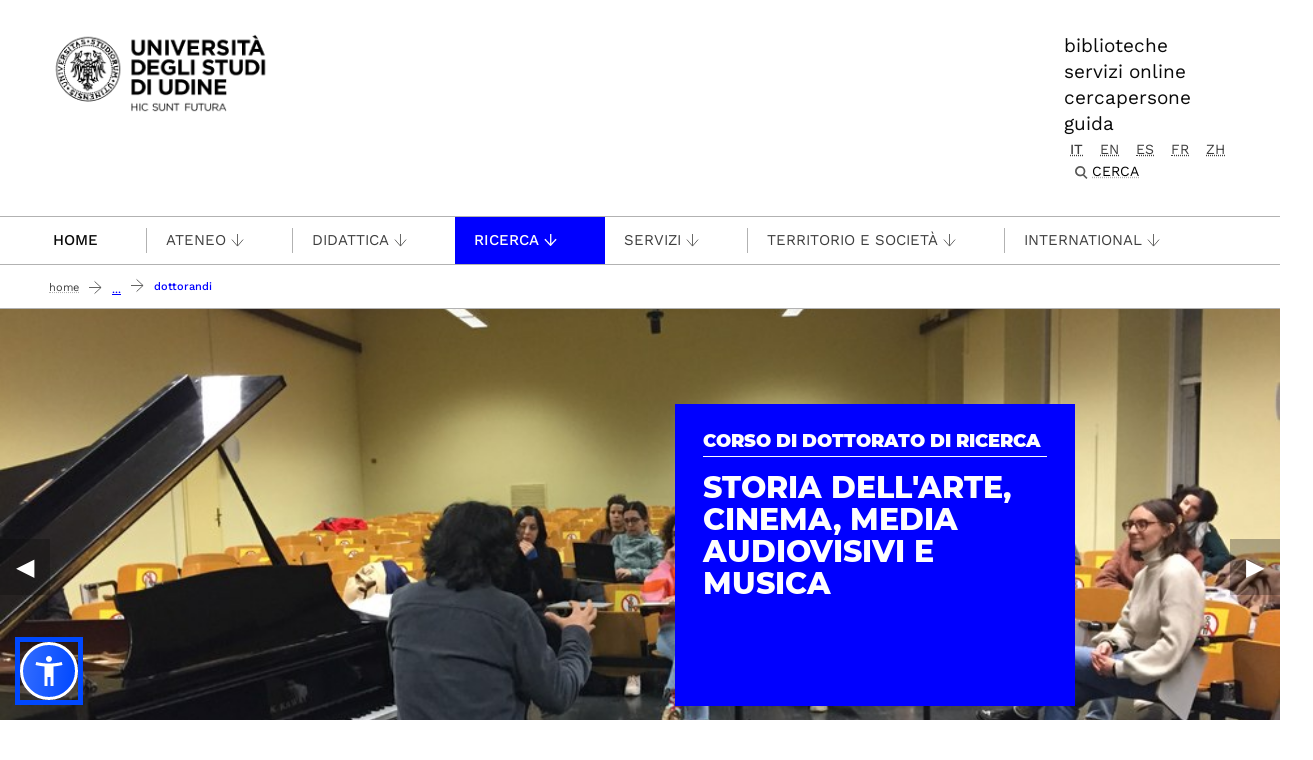

--- FILE ---
content_type: text/html;charset=utf-8
request_url: https://www.uniud.it/it/ricerca/lavorare-nella-ricerca/dottorato-ricerca/i-nostri-corsi/area-social-science-and-humanities/storia-dellarte-cinema-media-audiovisivi-e-musica/alunni/dottorandi
body_size: 15034
content:
<!DOCTYPE html>
<html xmlns="http://www.w3.org/1999/xhtml" lang="it" data-bs-theme="auto" xml:lang="it">
  <head><meta http-equiv="Content-Type" content="text/html; charset=UTF-8" /><!-- <link rel="stylesheet" href="/++theme++theme-v5-bootstrap/dist/assets/css/bootstrap.min.css" />
        <link rel="stylesheet" href="/++theme++theme-v5-bootstrap/dist/assets/css/app.min.css" /> -->
    <meta charset="utf-8" />
<meta name="viewport" content="width=device-width, initial-scale=1" />
<meta name="description" content="Università degli Studi di Udine - University of Udine" />
<title>Dottorandi — UNIUD - Università degli Studi di Udine</title>
<meta name="author" content="" />
<meta name="viewport" content="width=device-width, initial-scale=1" />


<link rel="preconnect" href="https://analytics.uniud.it" />

 
<link rel="preload" href="" as="image" />


<link rel="preload" href="/++theme++theme-v5-bootstrap/dist/assets/css/bootstrap.min.css" as="style" />
<link rel="preload" href="/++theme++theme-v5-bootstrap/dist/assets/css/app.min.css" as="style" />
<link rel="stylesheet" href="/++theme++theme-v5-bootstrap/dist/assets/css/bootstrap.min.css" />
<link rel="stylesheet" href="/++theme++theme-v5-bootstrap/dist/assets/css/app.min.css" />
<link rel="preload" href="/++theme++theme-v5-bootstrap/dist/assets/img/search-icon.svg" as="image" />





  <meta charset="utf-8" /><meta name="twitter:card" content="summary" /><meta property="og:site_name" content="Università degli Studi di Udine" /><meta property="og:title" content="Dottorandi" /><meta name="twitter:title" content="Dottorandi" /><meta property="og:type" content="website" /><meta property="og:description" content="Dottorandi" /><meta name="description" content="Dottorandi" /><meta name="twitter:description" content="Dottorandi" /><meta property="og:url" content="https://www.uniud.it/it/ricerca/lavorare-nella-ricerca/dottorato-ricerca/i-nostri-corsi/area-social-science-and-humanities/storia-dellarte-cinema-media-audiovisivi-e-musica/alunni/dottorandi" /><meta name="twitter:url" content="https://www.uniud.it/it/ricerca/lavorare-nella-ricerca/dottorato-ricerca/i-nostri-corsi/area-social-science-and-humanities/storia-dellarte-cinema-media-audiovisivi-e-musica/alunni/dottorandi" /><meta property="og:image" content="https://www.uniud.it/social-logo.png" /><meta name="twitter:image" content="https://www.uniud.it/social-logo.png" /><meta property="og:image:type" content="image/png" /><meta name="viewport" content="width=device-width, initial-scale=1.0" /><meta name="generator" content="Plone - https://plone.org/" /></head>
  <body id="visual-portal-wrapper" class="col-content col-two frontend icons-off portaltype-document section-ricerca site-it subsection-lavorare-nella-ricerca subsection-lavorare-nella-ricerca-dottorato-ricerca subsection-lavorare-nella-ricerca-dottorato-ricerca-i-nostri-corsi template-document_view thumbs-off userrole-anonymous viewpermission-view has-columns -two" dir="ltr" data-base-url="https://www.uniud.it/it/ricerca/lavorare-nella-ricerca/dottorato-ricerca/i-nostri-corsi/area-social-science-and-humanities/storia-dellarte-cinema-media-audiovisivi-e-musica/alunni/dottorandi" data-view-url="https://www.uniud.it/it/ricerca/lavorare-nella-ricerca/dottorato-ricerca/i-nostri-corsi/area-social-science-and-humanities/storia-dellarte-cinema-media-audiovisivi-e-musica/alunni/dottorandi" data-portal-url="https://www.uniud.it" data-i18ncatalogurl="https://www.uniud.it/plonejsi18n" data-pat-pickadate="{&quot;date&quot;: {&quot;selectYears&quot;: 200}, &quot;time&quot;: {&quot;interval&quot;: 5 } }" data-pat-plone-modal="{&quot;actionOptions&quot;: {&quot;displayInModal&quot;: false}}"><a id="skippy" class="sr-only sr-only-focusable" href="#main-content">
  <div class="container">
    <span class="skiplink-text">Passa al contenuto principale</span>
  </div>
</a><header>
  <div class="container">
    <div class="row">
      <div id="logo-container" class="col-lg-3 col-md-12">
        <a id="uniud-logo" href="https://www.uniud.it/it" title="UNIUD - Università degli Studi di Udine">
          <img class="logo" width="223px" height="80px" src="/uniud/@@site-logo" alt="Immagine con logo che riporta il titolo del sito" />
        </a>
      </div>
      <div id="toplinks-container" class="col-lg-9 col-md-12">
        <div class="header-bar">
    
        <div class="header-link">
            <a href="https://www.uniud.it/it/servizi/servizi-studiare/biblioteche">biblioteche</a>
        </div>
    
        <div class="header-link">
            <a href="https://www.uniud.it/it/pagine-speciali/guida/ateneo-on-line">servizi online</a>
        </div>
    
        <div class="header-link">
            <a href="https://www.uniud.it/it/cercapersone">cercapersone</a>
        </div>
    
        <div class="header-link">
            <a href="https://www.uniud.it/it/pagine-speciali/guida">guida</a>
        </div>
    

          
          
          <div id="language-selector" class="">
        <a href="https://www.uniud.it/@@multilingual-selector/4617f7c18a6c403eb55912b2396b3536/it?set_language=it" title="Italiano" class="selected currentLanguage language-it">it</a>
    
        <a href="https://www.uniud.it/@@multilingual-selector/4617f7c18a6c403eb55912b2396b3536/en?set_language=en" title="English" class="language-en">en</a>
    
        <a href="https://www.uniud.it/@@multilingual-selector/4617f7c18a6c403eb55912b2396b3536/es?set_language=es" title="Español" class="language-es">es</a>
    
        <a href="https://www.uniud.it/@@multilingual-selector/4617f7c18a6c403eb55912b2396b3536/fr?set_language=fr" title="Français" class="language-fr">fr</a>
    
        <a href="https://www.uniud.it/@@multilingual-selector/4617f7c18a6c403eb55912b2396b3536/zh?set_language=zh" title="中文" class="language-zh">zh</a>
    </div>
          <div class="search-box"><div class="search-wrapper">
  <button type="button" class="search-link" data-bs-toggle="modal" data-bs-target="#search-reveal">
    <span>Cerca</span>
  </button>
</div>



<div class="modal fade" id="search-reveal" aria-labelledby="search-modal" aria-hidden="true">
  <div class="modal-dialog modal-fullscreen">
    <div class="modal-content align-items-center">
      <div class="col-lg-9">
        <div class="search-header modal-header">
          <h1 id="search-header-title" class="title">Cerca nel sito</h1>
          <button class="close-button" data-close="" aria-label="Close reveal" type="button" data-bs-dismiss="modal">
            <span aria-hidden="true">×</span>
          </button>
        </div>
        <div class="col-lg-12 modal-body">
          <form action="https://www.uniud.it/it/@@search" id="searchGadget_form" class="search-form-container" onsumbit="setSectionCurrent('modal');" role="search">
            <div class="search-form">
              <input id="searchGadget" type="search" placeholder="Cerca nel sito" tabindex="-1" name="SearchableText" title="Cerca nel sito" class="searchField" />
              <input id="btn-search" class="btn btn-primary btn-search" type="submit" value="Cerca" />
            </div>

            <div id="search-by-section" class="search-options">
              <div class="row">
                <div id="search-options-title" class="search-options-title cell">
                  Esegui la ricerca su sezione:
                </div>
              </div>
              <div id="search-sections-container-modal" class="search-sections-container row">
                <div id="cnt-search-section-all-modal" class="cell col-sm-6 col-md-3">
                  <input type="radio" id="search-section-allsite-modal" name="path" value="" checked="checked" />
                  <label id="lbl-search-section-all-modal" for="search-section-allsite-modal"></label>
                </div>
                <div id="cnt-search-section-current-modal" class="cell col-sm-6 col-md-3">
                  <input type="radio" id="search-section-current-modal" name="path" value="" />
                  <label id="lbl-search-section-current-modal" for="search-section-current-modal"></label>
                </div>
                
                <div id="cnt-search-section-0-modal" class="cell col-sm-6 col-md-3" style="display: none">
                  <input type="radio" id="search-section-0-modal" name="path" value="path-search-section-0" />
                  <label id="lbl-search-section-0-modal" for="search-section-0">Sezione 1</label>
                </div>
                <div id="cnt-search-section-1-modal" class="cell col-sm-6 col-md-3" style="display: none">
                  <input type="radio" id="search-section-1-modal" name="path" value="path-search-section-1" />
                  <label id="lbl-search-section-1-modal" for="search-section-1-modal">Sezione 2</label>
                </div>
                <div id="cnt-search-section-2-modal" class="cell col-sm-6 col-md-3" style="display: none">
                  <input type="radio" id="search-section-2-modal" name="path" value="path-search-section-2" />
                  <label id="lbl-search-section-2-modal" for="search-section-2-modal">Sezione 3</label>
                </div>
                <div id="cnt-search-section-3-modal" class="cell col-sm-6 col-md-3" style="display: none">
                  <input type="radio" id="search-section-3-modal" name="path" value="path-search-section-3" />
                  <label id="lbl-search-section-3-modal" for="search-section-3-modal">Sezione 4</label>
                </div>
                <div id="cnt-search-section-4-modal" class="cell col-sm-6 col-md-3" style="display: none">
                  <input type="radio" id="search-section-4-modal" name="path" value="path-search-section-4" />
                  <label id="lbl-search-section-4-modal" for="search-section-4-modal">Sezione 5</label>
                </div>
                <div id="cnt-search-section-5-modal" class="cell col-sm-6 col-md-3" style="display: none">
                  <input type="radio" id="search-section-5-modal" name="path" value="path-search-section-5" />
                  <label id="lbl-search-section-5-modal" for="search-section-5-modal">Sezione 6</label>
                </div>
              </div>
            </div>
          </form><div id="search-results-wrapper_gadget">
        <div class="documentFirstHeading">Risultati ricerca per <strong id="search-term_gadget"></strong></div>
        <div id="search-results-bar">
            <span id="results-count_gadget"><strong id="search-results-number">0</strong> elementi soddisfano i criteri specificati.</span>
        </div>
        <div id="search-results_gadget"></div>
    </div>
        </div>
      </div>
    </div>
  </div>
</div>
</div>
        </div>
      </div>
    </div>
  </div>
</header><nav id="main-navigation" role="navigation">
  <a href="#" class="menu-mobile menu" title="Mobile menù" aria-label="Mobile menù">
    <span class="line"></span>
    <span class="line"></span>
    <span class="line"></span>
  </a>
  <ul class="main-nav">
      <li class="first-level home" accesskey="h">
        <a class="" href="https://www.uniud.it/it">Home</a>
      </li>
      <li class="first-level mega-menu">
        <a class="" href="/it/servizi/servizi-studiare/biblioteche" title="Biblioteche">Biblioteche</a>
        
      </li>
      <li class="first-level mega-menu">
        <a class="" href="/it/cercapersone" title="Cercapersone">Cercapersone</a>
        
      </li>
      <li class="first-level mega-menu">
        <a class="" href="/it/pagine-speciali/guida/ateneo-on-line" title="Servizi online">Servizi online</a>
        
      </li>
      <li class="first-level mega-menu">
        <a class="noclickable" href="https://www.uniud.it/it/manual-links/menu/ateneo-uniud" title="Ateneo">Ateneo</a>
        <div class="sub-menu">
          <div class="container">
            <div class="row">
              <div class="auto">
                <ul class="sub-menu-lists">
                  <li>
                    <a href="https://www.uniud.it/it/ateneo-uniud/ateneo-uniud" title="Chi siamo">Chi siamo</a>
                  </li>
                  <li>
                    <a href="https://www.uniud.it/it/ateneo-uniud/normativa" title="Statuto e regolamenti">Statuto e regolamenti</a>
                  </li>
                  <li>
                    <a href="https://www.uniud.it/it/ateneo-uniud/elezioni-uniud" title="Elezioni">Elezioni</a>
                  </li>
                </ul>
              </div>
              <div class="auto">
                <ul class="sub-menu-lists">
                  <li>
                    <a href="https://www.uniud.it/it/ateneo-uniud/ateneo-uniud-organizzazione" title="Organizzazione">Organizzazione</a>
                  </li>
                  <li>
                    <a href="https://www.uniud.it/it/ateneo-uniud/sedi" title="Sedi">Sedi</a>
                  </li>
                </ul>
              </div>
              <div class="auto">
                <ul class="sub-menu-lists">
                  <li>
                    <a href="https://www.uniud.it/it/qualita" title="Qualità">Qualità</a>
                  </li>
                  <li>
                    <a href="https://www.uniud.it/it/ateneo-uniud/ateneo-uniud/amministrazione-trasparente/disposizioni-generali/atti-generali/piano-strategico-2022-2025.pdf" title="Piano strategico">Piano strategico</a>
                  </li>
                  <li>
                    <a href="https://uniudamce.sharepoint.com/sites/controllo-direzionale" title="Controllo direzionale">Controllo direzionale</a>
                  </li>
                </ul>
              </div>
              <div class="auto">
                <ul class="sub-menu-lists">
                  <li>
                    <a href="https://www.uniud.it/it/ateneo-uniud/ateneo-uniud-organizzazione/organi-ateneo/altri-organi/cug" title="Comitato Unico di Garanzia">Comitato Unico di Garanzia</a>
                  </li>
                  <li>
                    <a href="https://www.uniud.it/it/ateneo-uniud/ateneo-uniud/uniud-sostenibile" title="Uniud Sostenibile">Uniud Sostenibile</a>
                  </li>
                  <li>
                    <a href="https://www.uniud.it/it/ateneo-uniud/identita-visiva" title="Identità visiva">Identità visiva</a>
                  </li>
                </ul>
              </div>
              <div class="auto">
                <ul class="sub-menu-lists">
                  
                </ul>
              </div>
            </div>
          </div>
        </div>
      </li>
      <li class="first-level mega-menu">
        <a class="noclickable" href="https://www.uniud.it/it/manual-links/menu/didattica" title="Didattica">Didattica</a>
        <div class="sub-menu">
          <div class="container">
            <div class="row">
              <div class="auto">
                <ul class="sub-menu-lists">
                  <li>
                    <a href="https://www.uniud.it/it/didattica/corsi" title="Lauree e lauree magistrali">Lauree e lauree magistrali</a>
                  </li>
                  <li>
                    <a href="https://superiore.uniud.it/" title="Scuola Superiore">Scuola Superiore</a>
                  </li>
                </ul>
              </div>
              <div class="auto">
                <ul class="sub-menu-lists">
                  <li>
                    <a href="https://www.uniud.it/it/didattica/formazione-post-laurea/scuole-specializzazione" title="Scuole di specializzazione">Scuole di specializzazione</a>
                  </li>
                  <li>
                    <a href="https://www.uniud.it/it/ricerca/lavorare-nella-ricerca/dottorato-ricerca" title="Dottorato di ricerca">Dottorato di ricerca</a>
                  </li>
                </ul>
              </div>
              <div class="auto">
                <ul class="sub-menu-lists">
                  <li>
                    <a href="https://www.uniud.it/it/didattica/formazione-post-laurea/master/alta-formazione" title="Master e alta formazione">Master e alta formazione</a>
                  </li>
                  <li>
                    <a href="https://www.uniud.it/it/didattica/formazione-post-laurea/formazione-abilitazione-insegnanti" title="Formazione insegnanti">Formazione insegnanti</a>
                  </li>
                </ul>
              </div>
              <div class="auto">
                <ul class="sub-menu-lists">
                  <li>
                    <a href="https://www.uniud.it/it/didattica/attivita-trasversali-e-complementari" title="Attività trasversali e complementari">Attività trasversali e complementari</a>
                  </li>
                  <li>
                    <a href="https://www.uniud.it/it/didattica/formazione-continua" title="Formazione continua">Formazione continua</a>
                  </li>
                </ul>
              </div>
              <div class="auto">
                <ul class="sub-menu-lists">
                  
                </ul>
              </div>
            </div>
          </div>
        </div>
      </li>
      <li class="first-level mega-menu active">
        <a class="noclickable" href="https://www.uniud.it/it/manual-links/menu/ricerca" title="Ricerca">Ricerca</a>
        <div class="sub-menu">
          <div class="container">
            <div class="row">
              <div class="auto">
                <ul class="sub-menu-lists">
                  <li>
                    <a href="https://www.uniud.it/it/ricerca/strutture-e-competenze" title="Strutture e competenze">Strutture e competenze</a>
                  </li>
                  <li>
                    <a href="https://www.uniud.it/it/ricerca/progetti-e-iniziative" title="Progetti e iniziative">Progetti e iniziative</a>
                  </li>
                  <li>
                    <a href="https://www.uniud.it/it/ricerca/opportunita-finanziamento" title="Opportunità di finanziamento">Opportunità di finanziamento</a>
                  </li>
                </ul>
              </div>
              <div class="auto">
                <ul class="sub-menu-lists">
                  <li>
                    <a href="https://www.uniud.it/it/ricerca/lavorare-nella-ricerca/dottorato-ricerca" title="Dottorato di ricerca">Dottorato di ricerca</a>
                  </li>
                  <li>
                    <a href="https://www.uniud.it/it/ricerca/lavorare-nella-ricerca/assegni-ricerca" title="Assegni di ricerca">Assegni di ricerca</a>
                  </li>
                  <li>
                    <a href="https://www.uniud.it/it/ricerca/lavorare-nella-ricerca/borse-ricerca" title="Borse di ricerca">Borse di ricerca</a>
                  </li>
                </ul>
              </div>
              <div class="auto">
                <ul class="sub-menu-lists">
                  <li>
                    <a href="https://www.uniud.it/it/ricerca/risultati-della-ricerca/brevetti" title="Brevetti">Brevetti</a>
                  </li>
                  <li>
                    <a href="https://www.uniud.it/it/ricerca/risultati-della-ricerca/spin-off" title="Spin off e start up">Spin off e start up</a>
                  </li>
                  <li>
                    <a href="https://www.uniud.it/it/ricerca/risultati-della-ricerca/archivio-ricerca-scientifica/info" title="Archivio della ricerca">Archivio della ricerca</a>
                  </li>
                </ul>
              </div>
              <div class="auto">
                <ul class="sub-menu-lists">
                  <li>
                    <a href="https://www.uniud.it/it/ricerca/risultati-della-ricerca/valutazione-della-ricerca" title="Valutazione della ricerca">Valutazione della ricerca</a>
                  </li>
                  <li>
                    <a href="https://www.uniud.it/it/servizi/servizi-studiare/biblioteche/open-science-scienza-aperta" title="Scienza aperta">Scienza aperta</a>
                  </li>
                  <li>
                    <a href="https://www.uniud.it/it/ricerca/carta-europea-ricercatori-uniud" title="Carta Europea dei Ricercatori">Carta Europea dei Ricercatori</a>
                  </li>
                </ul>
              </div>
              <div class="auto">
                <ul class="sub-menu-lists">
                  
                </ul>
              </div>
            </div>
          </div>
        </div>
      </li>
      <li class="first-level mega-menu">
        <a class="noclickable" href="https://www.uniud.it/it/manual-links/menu/servizi-1" title="Servizi">Servizi</a>
        <div class="sub-menu">
          <div class="container">
            <div class="row">
              <div class="auto">
                <ul class="sub-menu-lists">
                  <li>
                    <a href="https://www.uniud.it/it/servizi/servizi-orientamento-scuole/orientamento-e-assistenza-1" title="per orientarsi">per orientarsi</a>
                  </li>
                  <li>
                    <a href="https://www.uniud.it/it/landing-astu/servizi-studiare" title="per studiare">per studiare</a>
                  </li>
                  <li>
                    <a href="https://www.uniud.it/it/landing-astu/servizi-lavorare" title="per lavorare">per lavorare</a>
                  </li>
                </ul>
              </div>
              <div class="auto">
                <ul class="sub-menu-lists">
                  <li>
                    <a href="https://www.uniud.it/it/landing-astu/diritto-studio" title="per il diritto allo studio">per il diritto allo studio</a>
                  </li>
                  <li>
                    <a href="/it/landing-astu/gestire-carriera" title="per la gestione carriera">per la gestione carriera</a>
                  </li>
                </ul>
              </div>
              <div class="auto">
                <ul class="sub-menu-lists">
                  <li>
                    <a href="https://www.uniud.it/it/landing-astu/servizi-vivere-uniud" title="per vivere Uniud">per vivere Uniud</a>
                  </li>
                  <li>
                    <a href="https://www.uniud.it/it/servizi/servizi-tempo-libero/opportunita-tempo-libero" title="per abitare">per abitare</a>
                  </li>
                </ul>
              </div>
              <div class="auto">
                <ul class="sub-menu-lists">
                  <li>
                    <a href="https://www.uniud.it/it/landing-astu/pacchetto-studenti" title="pacchetto servizi">pacchetto servizi</a>
                  </li>
                  <li>
                    <a href="https://www.uniud.it/it/didattica/segreteria-studenti/sedi-orari" title="segreteria studenti">segreteria studenti</a>
                  </li>
                </ul>
              </div>
              <div class="auto">
                <ul class="sub-menu-lists">
                  
                </ul>
              </div>
            </div>
          </div>
        </div>
      </li>
      <li class="first-level mega-menu">
        <a class="noclickable" href="https://www.uniud.it/it/manual-links/menu/territorio-e-societa" title="Territorio e società">Territorio e società</a>
        <div class="sub-menu">
          <div class="container">
            <div class="row">
              <div class="auto">
                <ul class="sub-menu-lists">
                  <li>
                    <a href="https://www.uniud.it/it/territorio-e-societa/terza-missione" title="Terza Missione">Terza Missione</a>
                  </li>
                  <li>
                    <a href="https://www.uniud.it/it/territorio-e-societa/uniud-lab-village" title="Uniud Lab Village">Uniud Lab Village</a>
                  </li>
                  <li>
                    <a href="https://cantiere-friuli.uniud.it/" title="Cantiere Friuli">Cantiere Friuli</a>
                  </li>
                </ul>
              </div>
              <div class="auto">
                <ul class="sub-menu-lists">
                  <li>
                    <a href="https://www.uniud.it/it/territorio-e-societa/uniud-citta" title="Festival dell'Università">Festival dell'Università</a>
                  </li>
                  <li>
                    <a href="https://www.uniud.it/it/territorio-e-societa/eventi-cultura-divulgazione" title="News, eventi e divulgazione">News, eventi e divulgazione</a>
                  </li>
                  <li>
                    <a href="https://www.uniud.it/it/servizi/imprese/punto-impresa/progetti-speciali/progetto-condiviso/progetto-condiviso" title="Progetto condiviso con Fondazione Friuli">Progetto condiviso con Fondazione Friuli</a>
                  </li>
                </ul>
              </div>
              <div class="auto">
                <ul class="sub-menu-lists">
                  <li>
                    <a href="https://www.uniud.it/it/territorio-e-societa/lavoro-placement-e-tirocini" title="Lavoro, job placement e tirocini">Lavoro, job placement e tirocini</a>
                  </li>
                  <li>
                    <a href="https://www.uniud.it/it/territorio-e-societa/universita-e-imprese" title="Università e imprese">Università e imprese</a>
                  </li>
                </ul>
              </div>
              <div class="auto">
                <ul class="sub-menu-lists">
                  <li>
                    <a href="https://www.uniud.it/it/ateneo-uniud/ateneo-uniud/sostieni-uniud" title="Sostieni l’Università">Sostieni l’Università</a>
                  </li>
                  <li>
                    <a href="https://www.uniud.it/it/territorio-e-societa/pnrr/piano-nazionale-di-ripresa-e-resilienza" title="Università e PNRR">Università e PNRR</a>
                  </li>
                </ul>
              </div>
              <div class="auto">
                <ul class="sub-menu-lists">
                  
                </ul>
              </div>
            </div>
          </div>
        </div>
      </li>
      <li class="first-level mega-menu">
        <a class="noclickable" href="https://www.uniud.it/it/manual-links/menu/international" title="International">International</a>
        <div class="sub-menu">
          <div class="container">
            <div class="row">
              <div class="auto">
                <ul class="sub-menu-lists">
                  <li>
                    <a href="https://www.uniud.it/it/landing-astu/opportunita-estero-studenti" title="Opportunità di studio e tirocinio all'estero">Opportunità di studio e tirocinio all'estero</a>
                  </li>
                  <li>
                    <a href="https://www.uniud.it/it/landing-astu/opportunita-info-mobilita" title="Opportunità e informazioni utili per docenti e ricercatori">Opportunità e informazioni utili per docenti e ricercatori</a>
                  </li>
                  <li>
                    <a href="https://www.uniud.it/it/international-area/opportunita-estero-pta/erasmus-stt" title="Opportunità e informazioni utili per PTA">Opportunità e informazioni utili per PTA</a>
                  </li>
                </ul>
              </div>
              <div class="auto">
                <ul class="sub-menu-lists">
                  <li>
                    <a href="https://www.uniud.it/it/international-area/studenti-internazionali" title="Studenti internazionali">Studenti internazionali</a>
                  </li>
                  <li>
                    <a href="https://www.uniud.it/it/international-area/studenti-mobilita-ingresso" title="Exchange Students">Exchange Students</a>
                  </li>
                </ul>
              </div>
              <div class="auto">
                <ul class="sub-menu-lists">
                  <li>
                    <a href="https://www.uniud.it/it/international-area/visiting-students-studenti-in-ingresso-in-assenza-di-accordo-bilaterale" title="Visiting students">Visiting students</a>
                  </li>
                  <li>
                    <a href="https://www.uniud.it/it/international-area/equipollenze" title="Equipollenze">Equipollenze</a>
                  </li>
                </ul>
              </div>
              <div class="auto">
                <ul class="sub-menu-lists">
                  <li>
                    <a href="https://www.uniud.it/it/landing-astu/attivita-internazionali-1" title="Relazioni internazionali">Relazioni internazionali</a>
                  </li>
                </ul>
              </div>
              <div class="auto">
                <ul class="sub-menu-lists">
                  
                </ul>
              </div>
            </div>
          </div>
        </div>
      </li>
      <li class="first-level mega-menu">
        <a class="" href="/it/pagine-speciali/guida" title="Guida">Guida</a>
        
      </li>
    </ul>
</nav><main class="main-content" id="main-content"><nav class="breadcrumbs-container" aria-label="You are here:" role="navigation">
    <div class="container"><div id="portal-breadcrumbs">

    <ol class="breadcrumbs">
      <li class="breadcrumb-item">
        <a href="https://www.uniud.it/it">Home</a>
        <span class="separator"></span>
      </li>
      
          <li class="breadcrumb-item">
            <a href="https://www.uniud.it/it/ricerca">
               Ricerca
            </a>
            <span class="separator"></span>
            </li>
      
          <li class="breadcrumb-item">
            <a href="https://www.uniud.it/it/ricerca/lavorare-nella-ricerca">
               Fare ricerca
            </a>
            <span class="separator"></span>
            </li>
      
          <li class="breadcrumb-item">
            <a href="https://www.uniud.it/it/ricerca/lavorare-nella-ricerca/dottorato-ricerca">
               Fare ricerca UniUD - Ph.D.
            </a>
            <span class="separator"></span>
            </li>
      
          <li class="breadcrumb-item">
            <a href="https://www.uniud.it/it/ricerca/lavorare-nella-ricerca/dottorato-ricerca/i-nostri-corsi">
               I nostri corsi
            </a>
            <span class="separator"></span>
            </li>
      
          <li class="breadcrumb-item">
            <a href="https://www.uniud.it/it/ricerca/lavorare-nella-ricerca/dottorato-ricerca/i-nostri-corsi/area-social-science-and-humanities">
               Area Social Science and Humanities
            </a>
            <span class="separator"></span>
            </li>
      
          <li class="breadcrumb-item">
            <a href="https://www.uniud.it/it/ricerca/lavorare-nella-ricerca/dottorato-ricerca/i-nostri-corsi/area-social-science-and-humanities/storia-dellarte-cinema-media-audiovisivi-e-musica">
               Storia dell'arte, cinema, media audiovisivi e musica
            </a>
            <span class="separator"></span>
            </li>
      
          <li class="breadcrumb-item">
            <a href="https://www.uniud.it/it/ricerca/lavorare-nella-ricerca/dottorato-ricerca/i-nostri-corsi/area-social-science-and-humanities/storia-dellarte-cinema-media-audiovisivi-e-musica/alunni">
               Studenti e Alumni
            </a>
            <span class="separator"></span>
            </li>
      
          <li class="breadcrumb-item">
            
            
            <span id="breadcrumbs-current" class="breadcrumb-item active">Dottorandi</span></li>
      

    </ol>

</div></div>
  </nav><div class="contentwellportlets row" id="portlets-in-header">
  
  
    <div class="cell InHeaderPortletManager1 width-full position-0 num-portlets-2">


<div id="[base64]" class="portletWrapper [base64]">

  <div class="portletSlider carousel-wrapper corso" role="region" aria-label="Carousel Uniud" data-orbit="" data-pause-on-hover="false">
    <div class="carousel-container corso ">

      <div class="carousel">
        
          <div class="carousel-item active">
            <figure class="carousel-figure">

              
                <!-- image based slide for courses or simple-image-slider -->
                <img src="https://www.uniud.it/it/ricerca/lavorare-nella-ricerca/dottorato-ricerca/i-nostri-corsi/area-social-science-and-humanities/storia-dellarte-cinema-media-audiovisivi-e-musica/slider-cds/adobestock_361449961.jpeg/@@images/image/preview" alt="AdobeStock_361449961.jpeg" class=" corso-image " srcset="https://www.uniud.it/it/ricerca/lavorare-nella-ricerca/dottorato-ricerca/i-nostri-corsi/area-social-science-and-humanities/storia-dellarte-cinema-media-audiovisivi-e-musica/slider-cds/adobestock_361449961.jpeg/@@images/image/preview 640w, https://www.uniud.it/it/ricerca/lavorare-nella-ricerca/dottorato-ricerca/i-nostri-corsi/area-social-science-and-humanities/storia-dellarte-cinema-media-audiovisivi-e-musica/slider-cds/adobestock_361449961.jpeg/@@images/image/wide 1024w" loading="eager" fetchpriority="high" />


                
              

              


              
                <figcaption class="corso-caption">
                  <!-- figcaption for courses -->
                  <span class="u-tipocorso">Corso di Dottorato di Ricerca</span>
                  <strong class="title">Storia dell'arte, cinema, media audiovisivi e musica</strong>
                </figcaption>
              

            </figure>
          </div>
        
          <div class="carousel-item">
            <figure class="carousel-figure">

              
                <!-- image based slide for courses or simple-image-slider -->
                <img src="nofirst" alt="087f1bfb-c15f-4e3f-b09c-cf56dd434fec.png" class=" corso-image " srcset="https://www.uniud.it/it/ricerca/lavorare-nella-ricerca/dottorato-ricerca/i-nostri-corsi/area-social-science-and-humanities/storia-dellarte-cinema-media-audiovisivi-e-musica/slider-cds/087f1bfb-c15f-4e3f-b09c-cf56dd434fec.png/@@images/image/preview 640w, https://www.uniud.it/it/ricerca/lavorare-nella-ricerca/dottorato-ricerca/i-nostri-corsi/area-social-science-and-humanities/storia-dellarte-cinema-media-audiovisivi-e-musica/slider-cds/087f1bfb-c15f-4e3f-b09c-cf56dd434fec.png/@@images/image/wide 1024w" loading="lazy" fetchpriority="low" />


                
              

              


              
                <figcaption class="corso-caption">
                  <!-- figcaption for courses -->
                  <span class="u-tipocorso">Corso di Dottorato di Ricerca</span>
                  <strong class="title">Storia dell'arte, cinema, media audiovisivi e musica</strong>
                </figcaption>
              

            </figure>
          </div>
        
          <div class="carousel-item">
            <figure class="carousel-figure">

              
                <!-- image based slide for courses or simple-image-slider -->
                <img src="nofirst" alt="Seminario Udine parigi.JPG" class=" corso-image " srcset="https://www.uniud.it/it/ricerca/lavorare-nella-ricerca/dottorato-ricerca/i-nostri-corsi/area-social-science-and-humanities/storia-dellarte-cinema-media-audiovisivi-e-musica/slider-cds/seminario-udine-parigi.jpg/@@images/image/preview 640w, https://www.uniud.it/it/ricerca/lavorare-nella-ricerca/dottorato-ricerca/i-nostri-corsi/area-social-science-and-humanities/storia-dellarte-cinema-media-audiovisivi-e-musica/slider-cds/seminario-udine-parigi.jpg/@@images/image/wide 1024w" loading="lazy" fetchpriority="low" />


                
              

              


              
                <figcaption class="corso-caption">
                  <!-- figcaption for courses -->
                  <span class="u-tipocorso">Corso di Dottorato di Ricerca</span>
                  <strong class="title">Storia dell'arte, cinema, media audiovisivi e musica</strong>
                </figcaption>
              

            </figure>
          </div>
        

        
      </div>
      <button class="btn prevBtn">◀︎</button>
      <button class="btn nextBtn">▶︎</button>

      <div class="carousel-indicators">
        <div class="dots">
        </div>
        <button class="autoplay">STOP</button>

      </div>

    </div>
  </div>


  <!-- CallToActions -->
  

  <!-- CorsoTabs -->
  <div class="corso-tabs" id="corsoTabs">

    <div class="corso-tabs-wrapper">
      <div class="container">
        <div class="col-sm-12 col-md-12 d-block d-lg-none">
          <div class="corso-section">INFORMAZIONI SU</div>
          <select aria-label="Informazioni su" id="select_corso_tab">
            <option value="https://www.uniud.it/it/ricerca/lavorare-nella-ricerca/dottorato-ricerca/i-nostri-corsi/area-social-science-and-humanities/storia-dellarte-cinema-media-audiovisivi-e-musica/il-dottorato">Il Dottorato</option>
            <option value="https://www.uniud.it/it/ricerca/lavorare-nella-ricerca/dottorato-ricerca/i-nostri-corsi/area-social-science-and-humanities/storia-dellarte-cinema-media-audiovisivi-e-musica/org">Organi</option>
            <option value="https://www.uniud.it/it/ricerca/lavorare-nella-ricerca/dottorato-ricerca/i-nostri-corsi/area-social-science-and-humanities/storia-dellarte-cinema-media-audiovisivi-e-musica/lab">Laboratori</option>
            <option value="https://www.uniud.it/it/ricerca/lavorare-nella-ricerca/dottorato-ricerca/i-nostri-corsi/area-social-science-and-humanities/storia-dellarte-cinema-media-audiovisivi-e-musica/formaz">Formazione</option>
            <option value="https://www.uniud.it/it/ricerca/lavorare-nella-ricerca/dottorato-ricerca/i-nostri-corsi/area-social-science-and-humanities/storia-dellarte-cinema-media-audiovisivi-e-musica/alunni" selected="selected">Studenti e Alumni</option>
          </select>
        </div>
        <div class="col-sm-12 col-md-12 d-none d-lg-block">
          <ul class="nav nav-pills" id="pills-tab" role="tablist">
            <li class="nav-item" role="tab" aria-selected="false">
              <a href="https://www.uniud.it/it/ricerca/lavorare-nella-ricerca/dottorato-ricerca/i-nostri-corsi/area-social-science-and-humanities/storia-dellarte-cinema-media-audiovisivi-e-musica/il-dottorato" class="nav-link" title="Il Dottorato">Il Dottorato</a>
            </li>
            <li class="nav-item" role="tab" aria-selected="false">
              <a href="https://www.uniud.it/it/ricerca/lavorare-nella-ricerca/dottorato-ricerca/i-nostri-corsi/area-social-science-and-humanities/storia-dellarte-cinema-media-audiovisivi-e-musica/org" class="nav-link" title="Organi">Organi</a>
            </li>
            <li class="nav-item" role="tab" aria-selected="false">
              <a href="https://www.uniud.it/it/ricerca/lavorare-nella-ricerca/dottorato-ricerca/i-nostri-corsi/area-social-science-and-humanities/storia-dellarte-cinema-media-audiovisivi-e-musica/lab" class="nav-link" title="Laboratori">Laboratori</a>
            </li>
            <li class="nav-item" role="tab" aria-selected="false">
              <a href="https://www.uniud.it/it/ricerca/lavorare-nella-ricerca/dottorato-ricerca/i-nostri-corsi/area-social-science-and-humanities/storia-dellarte-cinema-media-audiovisivi-e-musica/formaz" class="nav-link" title="Formazione">Formazione</a>
            </li>
            <li class="nav-item" role="tab" aria-selected="true">
              <a href="https://www.uniud.it/it/ricerca/lavorare-nella-ricerca/dottorato-ricerca/i-nostri-corsi/area-social-science-and-humanities/storia-dellarte-cinema-media-audiovisivi-e-musica/alunni" class="nav-link active" title="Studenti e Alumni">Studenti e Alumni</a>
            </li>
          </ul>
        </div>
      </div>
    </div>
  </div>


</div>

</div>
  
  
</div><div class="container page">
        <div class="row">
            <div class="col-lg-9 col-md-12 cell wrap main">
                <!-- Alert message -->
                <section id="global_statusmessage">
      

      <div>
      </div>
    </section>
                <!-- portlets above content -->
                <div class="contentwellportlets row" id="portlets-above">
  
  
  
</div>
                <div id="content">
                  <header>

                <div id="viewlet-above-content-title"><span id="social-tags-body" itemscope="" itemtype="http://schema.org/WebPage" style="display: none">
  <span itemprop="name">Dottorandi</span>
  <span itemprop="description"></span>
  <span itemprop="url">https://www.uniud.it/it/ricerca/lavorare-nella-ricerca/dottorato-ricerca/i-nostri-corsi/area-social-science-and-humanities/storia-dellarte-cinema-media-audiovisivi-e-musica/alunni/dottorandi</span>
  <span itemprop="image">https://www.uniud.it/@@site-logo/logo-uniud-semplice.webp</span>
</span>
</div>

                
                  <h1>Dottorandi</h1>

                

                <div id="viewlet-below-content-title"><div class="contentwellportlets row" id="portlets-below-title">
  
  
  
</div>






</div>

                
                  

                

                <div id="viewlet-below-content-description"></div>

              </header><div id="viewlet-above-content-body">
</div><div id="content-core">
                
      

        <section id="section-text">
          <div class="" id="parent-fieldname-text"><p>I dottorandi possono trovare informazioni riferite alla gestione della loro carriera al seguente <a href="/it/ricerca/lavorare-nella-ricerca/dottorato-ricerca/informazioni-per-i-dottorandi">sito.</a> Qui è possibile reperire anche le <a href="/it/ricerca/lavorare-nella-ricerca/dottorato-ricerca/informazioni-per-i-dottorandi/diritti-e-doveri-dei-dottorandi">"</a><a href="/it/ateneo-uniud/ateneo-uniud-organizzazione/organi-ateneo/altri-organi/presidio-della-qualita/modulistica-1/linee-guida-phd-uniud_finale.pdf">Linee guida per la gestione in qualità dei dottorati di ricerca</a><a href="/it/ricerca/lavorare-nella-ricerca/dottorato-ricerca/informazioni-per-i-dottorandi/diritti-e-doveri-dei-dottorandi">" e il "Modulo per le richieste di autorizzazione per attività extra progetto formativo"</a>.</p>
<h3 class="collapsedHeading collapsed">Ciclo XLI (2025-2028)</h3>
<ul>
<li><strong>Olesea Bojinov</strong>, <em>Topografie sintetiche. Un’indagine sulle forme architettoniche affettive e post-indicali nelle pratiche cinematografiche espanse </em>(Supervisora prof.ssa Mariapia Comand, co-supervisore prof. Simone Venturini)</li>
<li style="font-weight: 400;"><strong>Francesco Cardia</strong>, <em>Latino e Giovanni Orsini. Committenza artistica e costruzione dinastica degli Orsini tra Roma, il Lazio e</em><br /><em>le Marche (1460-1477) </em>(Supervisora prof.ssa Linda Borean, co-supervisora prof.ssa Maria Teresa Sambin De Norcen)</li>
<li style="font-weight: 400; text-align: left;"><strong>Mattia Franceschini</strong>, <em>Reframing FVG Media Heritage </em>(Supervisore prof. Simone Venturini, co-supervisore prof. Andrea Mariani; FSE)</li>
<li style="font-weight: 400;"><strong>Chiara Antonietta Michelin,</strong> <em>La chiesa benedettina di Sant’Andrea in flumine presso Ponzano Romano e la complessa questione dei tramezzi nelle chiese medievali italiane </em>(Supervisora prof.ssa Claudia Bolgia)</li>
<li style="font-weight: 400;"><strong>Kristina Nikolova,</strong><em> Cinema e formazione industriale. Reti, dati, tecnologie per un patrimonio territoriale </em>(Supervisore prof. Simone Dotto; FSE)</li>
<li style="font-weight: 400;"><strong>Lorenzo Rocca,</strong> <em>Per un capitolo mancante. Il neorealismo italiano in Gran Bretagna </em>(Supervisore prof. Francesco Pitassio, co-supervisore prof. Andrea Mariani)<em> </em></li>
<li><strong>Alberto Vidissoni,<em> </em></strong><em>Dalla stampa d’arte al graphic design in Friuli-Venezia Giulia. Valorizzazione del patrimonio delle ICC per </em><em>un turismo culturale</em> (Supervisore prof. Luca Pietro Nicoletti; FSE)</li>
</ul>
<h3 class="collapsedHeading collapsed">Ciclo XL (2024-2027)</h3>
<ul>
<li><strong>Elena Bertin</strong>, <em>Collezionismo e mercato di dipinti antichi a Venezia tra Ottocento e Novecento (1880-1930) </em>(supervisora prof.ssa Linda Borean)</li>
<li style="font-weight: 400;"><strong>Camilla Del Negro</strong>, <em>Architettura friulana del secondo Novecento: creatività e valorizzazione. L’opera di Angelo Masieri </em>(Supervisora prof.ssa Orietta Lanzarini, co-supervisore prof. Matteo Iannello; FSE)</li>
<li style="font-weight: 400; text-align: left;"><strong>Livia Di Nocera</strong>, <em>Italian Women Screenwriters. Il ruolo delle sceneggiatrici italiane dagli anni Quaranta alla fine degli anni Settanta. Mappatura, studio d’archivio, analisi socioculturale e produttiva </em>(Supervisora prof.ssa Mariapia Comand)</li>
<li style="font-weight: 400;"><strong>Alberto Fabris,</strong> <em>I festival cinematografici alla sfida dei media contemporanei. Strategie di branding, produzione e associazione, costruzione del gusto e diplomazia culturale </em>(Supervisore prof. Francesco Pitassio; FSE)</li>
<li style="font-weight: 400;"><strong>Giorgio Martini,</strong><em> Il ‘Grand Tour’ di Roberto Longhi (1920-1922). Nascita e affermazione di un moderno connoisseur</em> (supervisora prof.ssa Donata Levi, co-supervisora prof.ssa Elena Fumagalli ).</li>
<li style="font-weight: 400;"><strong>Daniela Omenetto,</strong> <em>Musei virtuali: un modello per lo sviluppo culturale e per l’offerta turistica della regione </em>(supervisora prof.ssa Donata Levi; FSE)<em> </em></li>
<li style="font-weight: 400;"><strong>Chiara Roccatello, </strong><em>Visual Effects, CGI, Animazione. Lo scenario nazionale </em>(supervisore prof. Simone Dotto, co-supervisora prof.ssa Mariapia Comand; PNRR D.M. 629/2024)</li>
<li><strong>Giacomo Vidoni, </strong><em>Verso lo Studio Virtuale. Protocolli e pratiche per una ricerca sperimentale sulle tecnologie OSVP (On-Set Virtual Production) a uso didattico e professionale</em> (supervisore prof. Simone Dotto, co-supervisora prof.ssa Mariapia Comand; PNRR D.M. 629/2024)</li>
<li style="font-weight: 400;"><strong>Gioia Zurlo</strong><em>, Immaginari e materialità del cinema amatoriale in Friuli Venezia Giulia (1950-1970) </em>(supervisora prof.ssa Cosetta Saba, co-supervisore prof. Andrea Mariani; FSE)</li>
<li style="font-weight: 400;">
</li></ul>
<h3 class="collapsedHeading collapsed">Ciclo XXXIX (2023-2026)</h3>
<ul>
<li><a href="mailto:bandini.giulia@spes.uniud.it" style="font-weight: 400;">Giulia BANDINI</a>, <em>La decorazione e l’allestimento di Villa Borghese e Palazzo Borghese in Campo Marzio tra la fine del Seicento e i primi decenni del Settecento </em>(supervisore Prof.ssa Elena Fumagalli, co-supervisore Prof.ssa Francesca Cappelletti)</li>
<li style="font-weight: 400;"><a href="mailto:barzon.stefano@spes.uniud.it">Stefano BARZON</a>, <em>La musica di Mario Nascimbene, Piero Piccioni e Riz Ortolani per la serialità paleo-televisiva italian </em>(Supervisori Proff. Francesco Pitassio e Roberto Calabretto)</li>
<li style="font-weight: 400;"><a href="mailto:cappellaro.magali@spes.uniud.it">Magalì CAPPELLARO</a>, <em>Case studio, atelier, collezioni non museali. Modello di rete per un turismo culturale sostenibile in Friuli Venezia Giulia</em> (Supervisore Alessandro Del Puppo; FSE)</li>
<li style="font-weight: 400;"><a href="mailto:fiordelmondo.mariagiordana@spes.uniud.it">Maria Giordana FIORDELMONDO</a>,<em> Don Siro Cisilino: una vita al servizio di Dio e della musica</em> (supervisore Prof. Roberto Calabretto, co-supervisori prof. Luca Cossettini e prof. Mauro Casadei Turroni Monti, UniMore).</li>
<li style="font-weight: 400;"><a href="mailto:megera.sebastiano@spes.uniud.it">Sebastiano MEGERA</a>, <em>Materialità del segno grafico: tecniche, supporti, processi  </em>(supervisora prof.ssa Linda Borean, co-supervisori prof.ssa Elena Fumagalli e dott. Antonio Geremicca, Università della Calabria; PNRR D.M. 118/2023)<em> </em></li>
<li><a href="mailto:perfetti.filippo@spes.uniud.it" style="font-weight: 400;">Filippo PERFETTI</a>, <em>Artavazd Pelešjan, un oggetto teorico</em> (Supervisore Prof. Carmelo Marabello, co-supervisore Cosetta Saba).</li>
<li style="font-weight: 400;"><a href="mailto:simonini.corinna@spes.uniud.it">Corinna SIMONINI</a>, <em>Archivio storico d’Ateneo. Modello teorico e applicativo per la costituzione e rilevazione della consistenza della documentazione storica di UniUD </em>(supervisore prof. Dimitri Brunetti; PNRR D.M. 118/2023)</li>
<li style="font-weight: 400;"><a href="mailto:tartaglia.roberto@spes.uniud.it">Roberto TARTAGLIA</a>, <em>Il carteggio dartista cinque-seicentesco edito nella “Raccolta” di Bottari e Ticozzi</em> (<span>supervisore Prof.ssa Donata Levi, co-supervisore Prof.ssa Elena Fumagalli</span>)</li>
<li style="font-weight: 400;"><a href="mailto:todesco.serenella@spes.uniud.it">Serenella TODESCO</a>, <em>Tecnica e forma. L’evoluzione delle tecniche scultoree nell’Italia del Novecento tra formazione, processo creativo ed esposizioni da Wildt a Somaini </em>(Supervisore Prof. Alessandro Del Puppo).</li>
<li style="font-weight: 400;">
</li></ul>
<h3 class="collapsedHeading collapsed">Ciclo XXXVIII (2022-2025)</h3>
<p><a href="mailto:bernardini.virginia@spes.uniud.it">Virginia BERNARDINI</a>, <em>Walter Molino: dalla commissione alla realizzazione dell’opera</em> (Supervisori: Alessandro Del Puppo, cosupervisore Francesco Pitassio)<br /><a href="mailto:cantarutti.virginia@spes.uniud.it">Angelica CANTARUTTI</a>, <em>Allestimenti museali ed espositivi di Palazzo Venezia a Roma nel XX secolo</em> (Supervisore Prof. Donata Levi)<em><br /></em><a href="mailto:edwards.alexander@spes.uniud.it">Alexander EDWARDS</a>, <em>La "storica impresa". Archivi audiovisivi, fondi amatoriali e memorie del lavoro industriale in FVG: mappatura, valorizzazione e storytelling digitale</em> (PNRR DM351, supervisore Mariapia Comand).<br /><a href="mailto:fico.ilaria@spes.uniud.it">Ilaria FICO</a>, <em>Canto fratto tra Puglia e Triveneto: una mappatura digitale per la valorizzazione e la conservazione del repertori </em>(Luca Cossettini, co-supervisore Marina Toffetti, Università di Padova)<br /><a href="mailto:lafite.clement@spes.uniud.it">Clement LAFITE</a>, <em>The Environmental Impact of Audiovisual Preservation </em>(Supervisore Simone Venturini)<br /><br /></p>
<p></p>
<p></p>
<p></p>
<p></p></div>
        </section>

      
    
              </div><div id="viewlet-below-content-body">


<div class="ratings" style="display: none;">
    <div class="ratings-container">
        <div class="rating">
            
            
                <span>Ti è stato utile?</span>
            

            
              <form method="post" action="https://www.uniud.it/it/ricerca/lavorare-nella-ricerca/dottorato-ricerca/i-nostri-corsi/area-social-science-and-humanities/storia-dellarte-cinema-media-audiovisivi-e-musica/alunni/dottorandi/@@rating_add">
                
                    <label class="rating-label clickable" for="star2" title="Si">
                      <input type="radio" name="rating" id="star2" value="star2" />
                      <span class="checkmark"></span>
                      <span>Si</span>
                    </label>
                
              </form>
            
              <form method="post" action="https://www.uniud.it/it/ricerca/lavorare-nella-ricerca/dottorato-ricerca/i-nostri-corsi/area-social-science-and-humanities/storia-dellarte-cinema-media-audiovisivi-e-musica/alunni/dottorandi/@@rating_add">
                
                    <label class="rating-label clickable" for="star1" title="No">
                      <input type="radio" name="rating" id="star1" value="star1" />
                      <span class="checkmark"></span>
                      <span>No</span>
                    </label>
                
              </form>
            
        </div>
    </div>
    <div class="ratings-feedback hidden">
        <a href="https://www.uniud.it/it/contact-info?uid=bd38648f61e84ffb9da79b56ac6e2e9b&amp;_authenticator=678337adcd5d841d60f1862e3a5a2f6bfca4e23b">
            
            
                <span>Suggerisci un miglioramento</span>
            
            <i class="fa fa-edit"></i>
        </a>
    </div>
</div>








</div><footer>
              <div id="viewlet-below-content">



<div class="documentByLine" id="uniudine-document-byline">

  

  

</div>

<div class="contentwellportlets row" id="portlets-below">
  
  
  
</div>



<div class="uniud-bar-wrapper">
  <div class="uniud-social">
    <div class="share-with">
        <span class="share-label">Condividi</span>
        <a href="https://www.facebook.com/sharer/sharer.php?u=https://www.uniud.it/it/ricerca/lavorare-nella-ricerca/dottorato-ricerca/i-nostri-corsi/area-social-science-and-humanities/storia-dellarte-cinema-media-audiovisivi-e-musica/alunni/dottorandi" rel="noopener" title="Facebook" target="_blank"><i class="icon facebook">facebook</i></a>
        <a href="https://x.com/intent/post?url=https://www.uniud.it/it/ricerca/lavorare-nella-ricerca/dottorato-ricerca/i-nostri-corsi/area-social-science-and-humanities/storia-dellarte-cinema-media-audiovisivi-e-musica/alunni/dottorandi&amp;text=Dottorandi" rel="noopener" title="X.com" target="_blank"><i class="icon twitter">x.com</i></a>
        <a href="https://www.linkedin.com/sharing/share-offsite/?url=https://www.uniud.it/it/ricerca/lavorare-nella-ricerca/dottorato-ricerca/i-nostri-corsi/area-social-science-and-humanities/storia-dellarte-cinema-media-audiovisivi-e-musica/alunni/dottorandi" rel="noopener" title="LinkedIn" target="_blank"><i class="icon linkedin">linkedin</i></a>
    </div>
</div>

  <div class="ratings-wrapper"></div>
  
  <div class="pdf"></div>

  <div id="uniud-support-bar" class="uniud-support">
    <div class="sysaid-request">
        <a href="#" class="link" title="Support" id="sysaid-button">
            <span>Supporto</span><i class="icon support">support</i>
           
        </a>
    </div>
</div>

</div>




</div>
            </footer>
                </div>
                <!-- <xsl:apply-templates css:select="#viewlet-below-content" /> -->
              </div>
            <div class="col-lg-3 col-md-12 cell aside"><aside id="portal-column-two">
                  <div class="portletWrapper" id="[base64]" data-portlethash="[base64]">
<aside class="portlet portletNavigationTree brown">

    <nav class="portletContent lastItem">
        <ul class="navTree navTreeLevel0 vertical menu accordion-menu" data-accordion-menu="">
            
            <li class="navTreeItem navTreeTopNode nav-section-studenti-e-alumni nav-title">
                
                   <a href="https://www.uniud.it/it/ricerca/lavorare-nella-ricerca/dottorato-ricerca/i-nostri-corsi/area-social-science-and-humanities/storia-dellarte-cinema-media-audiovisivi-e-musica/alunni" title="Studenti e Alumni" class="contenttype-folder">
                   
                   Studenti e Alumni
                   </a>
                
            </li>
            



<li class="navTreeItem visualNoMarker current navTreeCurrentNode navTreeItemInPath is-active section-dottorandi">

    

      

        <a href="https://www.uniud.it/it/ricerca/lavorare-nella-ricerca/dottorato-ricerca/i-nostri-corsi/area-social-science-and-humanities/storia-dellarte-cinema-media-audiovisivi-e-musica/alunni/dottorandi" title="Dottorandi" class="state-published navTreeCurrentItem navTreeCurrentItem current navTreeCurrentNode navTreeItemInPath contenttype-document">
            <span>Dottorandi</span> <!-- rem ${a_accordion_class} >-->
        </a>

    
    
        
    
    
</li>

<li class="navTreeItem visualNoMarker section-dottori">

    

      

        <a href="https://www.uniud.it/it/ricerca/lavorare-nella-ricerca/dottorato-ricerca/i-nostri-corsi/area-social-science-and-humanities/storia-dellarte-cinema-media-audiovisivi-e-musica/alunni/dottori" title="Dottori di Ricerca" class="state-published contenttype-document">
            <span>Dottori di Ricerca</span> <!-- rem ${a_accordion_class} >-->
        </a>

    
    
        
    
    
</li>




        </ul>
    </nav>
</aside>


</div><div class="portletWrapper" id="[base64]" data-portlethash="706c6f6e652e7269676874636f6c756d6e0a636f6e746578740a2f756e6975642f69742f726963657263612f6c61766f726172652d6e656c6c612d726963657263612f646f74746f7261746f2d726963657263610a756e6975642d62616e6e6572"><div class="banners">
  
    
      
        
        <div class="banner-inner-view layout-classic">

          
            
            
              <div class="banner banner-image-content">
                
                
                <a class="row" href="https://www.uniud.it/it/ricerca/lavorare-nella-ricerca/dottorato-ricerca/ammissione-ai-corsi/bando-e-modulistica/bandi" title="Bandi per l'ammissione ai corsi di Dottorato">
                  <div class="col-lg-4 col-md-1 col-sm-2 image">
                    <img alt="Bandi Attivi" src="https://www.uniud.it/it/struttura/img/didattica-on-line.svg/@@banner-image/thumb/1636728532000-didattica-on-line-svg" />
                  </div>
                  <div class="col-lg-8 col-md-11 col-sm-10">
                    <p class="title">Bandi Attivi</p>
                    <p>Bandi per l'ammissione ai corsi di Dottorato</p>
                  </div>
                </a>
              </div>
            
          

          
        </div>

      
      
    
      
        
        <div class="banner-inner-view layout-classic">

          
            
            
              <div class="banner banner-image-content">
                
                
                <a class="row" href="https://www.uniud.it/it/ricerca/bacheca-ricercatori/iniziative-ricerca/elenco-eventi" title="Bacheca attività formative per ricercatori">
                  <div class="col-lg-4 col-md-1 col-sm-2 image">
                    <img alt="Formazione trasversale" src="https://www.uniud.it/it/struttura/img/bacheca.svg/@@banner-image/thumb/1636728651000-bacheca-svg" />
                  </div>
                  <div class="col-lg-8 col-md-11 col-sm-10">
                    <p class="title">Formazione trasversale</p>
                    <p>Bacheca attività formative per ricercatori</p>
                  </div>
                </a>
              </div>
            
          

          
        </div>

      
      
    
      
        
        <div class="banner-inner-view layout-classic">

          
            
            
              <div class="banner banner-image-content">
                
                
                <a class="row" href="https://servizi.amm.uniud.it/PhdMan/" title="Libretto personale">
                  <div class="col-lg-4 col-md-1 col-sm-2 image">
                    <img alt="PhD Notebook" src="https://www.uniud.it/it/struttura/img/notebook.svg/@@banner-image/thumb/1636728534000-notebook-svg" />
                  </div>
                  <div class="col-lg-8 col-md-11 col-sm-10">
                    <p class="title">PhD Notebook</p>
                    <p>Libretto personale</p>
                  </div>
                </a>
              </div>
            
          

          
        </div>

      
      
    
      
        
        <div class="banner-inner-view layout-classic">

          
            
            
              <div class="banner banner-image-content">
                
                
                <a class="row" href="https://air.uniud.it/" title="Archivio aperto dei prodotti della ricerca">
                  <div class="col-lg-4 col-md-1 col-sm-2 image">
                    <img alt="Iris" src="https://www.uniud.it/it/struttura/img/archivio-aperto.svg/@@banner-image/thumb/1636730155000-archivio-aperto-svg" />
                  </div>
                  <div class="col-lg-8 col-md-11 col-sm-10">
                    <p class="title">Iris</p>
                    <p>Archivio aperto dei prodotti della ricerca</p>
                  </div>
                </a>
              </div>
            
          

          
        </div>

      
      
    
      
        
        <div class="banner-inner-view layout-classic">

          
            
            
              <div class="banner banner-image-content">
                
                
                <a class="row" href="https://uniud.esse3.cineca.it/Home.do" title="Sistema informatico di gestione della carriera">
                  <div class="col-lg-4 col-md-1 col-sm-2 image">
                    <img alt="Esse3" src="https://www.uniud.it/it/struttura/img/esse3.svg/@@banner-image/thumb/1636728533000-esse3-svg" />
                  </div>
                  <div class="col-lg-8 col-md-11 col-sm-10">
                    <p class="title">Esse3</p>
                    <p>Sistema informatico di gestione della carriera</p>
                  </div>
                </a>
              </div>
            
          

          
        </div>

      
      
    
      
        
        <div class="banner-inner-view layout-classic">

          
            
            
              <div class="banner banner-image-content">
                
                
                <a class="row" href="https://qui.uniud.it/agenda" title="Qui.Uniud">
                  <div class="col-lg-4 col-md-1 col-sm-2 image">
                    <img alt="Agenda" src="https://www.uniud.it/it/struttura/img/calendario.svg/@@banner-image/thumb/1636728651000-calendario-svg" />
                  </div>
                  <div class="col-lg-8 col-md-11 col-sm-10">
                    <p class="title">Agenda</p>
                    <p>Qui.Uniud</p>
                  </div>
                </a>
              </div>
            
          

          
        </div>

      
      
    
      
        
        <div class="banner-inner-view layout-classic">

          
            
            
              <div class="banner banner-image-content">
                
                
                <a class="row" href="https://www.uniud.it/it/ricerca/carta-europea-ricercatori" title="Raccomandazione CE e Strategia UniUD">
                  <div class="col-lg-4 col-md-1 col-sm-2 image">
                    <img alt="Carta europea dei Ricercatori" src="https://www.uniud.it/it/struttura/img/progetti-bandi-europei.svg/@@banner-image/thumb/1636728534000-progetti-bandi-europei-svg" />
                  </div>
                  <div class="col-lg-8 col-md-11 col-sm-10">
                    <p class="title">Carta europea dei Ricercatori</p>
                    <p>Raccomandazione CE e Strategia UniUD</p>
                  </div>
                </a>
              </div>
            
          

          
        </div>

      
      
    
      
        
        <div class="banner-inner-view layout-recall">

          

          
            <div class="banner banner-video">
              

              
              
                <!-- Video YouTube -->
                
                  <div class="row">
                    <button data-bs-toggle="modal" class="video-button" style="display: block;" data-open="video-e577388513f147ceaa923cabaa4bbdf5" data-bs-target="#video-e577388513f147ceaa923cabaa4bbdf5">
                        <img class="responsive-image bannerVideoImg" src="https://img.youtube.com/vi/hJeU23AXO00/mqdefault.jpg" alt="Il Dottorato di Ricerca" />
                    
                        
                    </button>
                    <div class="modal reveal fade modal-video" id="video-e577388513f147ceaa923cabaa4bbdf5" tabindex="-1" data-reset-on-close="true">
                      <div class="modal-dialog modal-xl modal-full-height">
                        <div class="modal-content rounded-0">
                            <div class="modal-header p-0">
                              <button type="button" class="close-button" data-bs-dismiss="modal" aria-label="Close">
                              <span aria-hidden="true">×</span>
                              </button>
                            </div>
                            <div class="modal-body p-0">
                              <div id="videoWrapper-hJeU23AXO00" class="responsive-embed videoWrapper">
                                  <div id="ytp-hJeU23AXO00" data-youtube-video="hJeU23AXO00"></div>
                              </div>
                            </div>
                        </div>
                      </div>
                    </div>
                  </div>
                
                
                <!-- Video locale MP4 -->
                
                 
              
              
               
             

              


  
            </div>
          
        </div>

      
      
    
  
</div>
</div>
                </aside></div>
        </div>
    </div><div class="container" id="portlets-prefooter">
  <div class="contentwellportlets row grid-padding-x">
    
    
    
  </div>

  
</div></main><div id="footer-social-bar" class="social social-gray">
    <div class="container">
        <div class="row">
            <div class="social-icons">
                <a rel="noopener" title="facebook" target="_blank" href="https://www.facebook.com/pages/Universita-degli-Studi-di-Udine/100491726672336" class="">
                    <i class="icon facebook">facebook</i>
                </a>
                <a rel="noopener" title="x.com" target="_blank" href="https://x.com/uniud" class="">
                    <i class="icon twitter"></i>
                </a>
                <a rel="noopener" title="linkedin" target="_blank" href="https://it.linkedin.com/school/universit%C3%A0-degli-studi-di-udine/" class="">
                    <i class="icon linkedin"></i>
                </a>
                <a rel="noopener" title="youtube" target="_blank" href="https://www.youtube.com/user/UniversitaUdine" class="">
                    <i class="icon youtube"></i>
                </a>
                <a rel="noopener" title="instagram" target="_blank" href="https://www.instagram.com/universitadiudine/" class="">
                    <i class="icon instagram"></i>
                </a>
                <a rel="noopener" title="play uniud" target="_blank" href="https://www.youtube.com/c/PlayUniud" class="">
                    <i class="icon play-uniud"></i>
                </a>
                <a rel="noopener" title="whatsapp" target="_blank" href="https://wa.me/393357794143" class="">
                    <i class="icon whatsapp"></i>
                </a>
                <a rel="noopener" title="telegram" target="_blank" href="https://t.me/orientauniud" class="">
                    <i class="icon telegram"></i>
                </a>
                <a rel="noopener" title="tiktok" target="_blank" href="https://www.tiktok.com/@uniudine?lang=it-IT" class="">
                    <i class="icon tiktok"></i>
                </a>
            </div>
        </div>
    </div>
</div><footer>
  <div class="footer-contacts">
    <div class="container">
      <div class="row px-row">
        <div class="col-lg-3 cell">
          <img class="logo" width="223px" height="80px" src="/uniud/@@site-logo" alt="Immagine con logo che riporta il titolo del sito" />
        </div>
        <div class="col-lg-9 cell">
          <div class="row px-row">
            <div class="col-lg-3 col-md-6 cell">
              <ul class="footer-link first">
                  <li id="footer-action-address-street">
                      
                      
                      <span>via Palladio 8</span>
                      
                  </li>
                  <li id="footer-action-address-city">
                      
                      
                      <span>33100 Udine</span>
                      
                  </li>
                  <li id="footer-action-contacts-phone">
                      
                      <a href="tel:+39-0432-556111" title="">tel +39 0432 556111</a>
                      
                      
                  </li>
                  <li id="footer-action-contacts-fax">
                      
                      <a href="tel:+39-0432-507715" title="">fax +39 0432 507715</a>
                      
                      
                  </li>
                  <li id="footer-action-fiscaldata-piva">
                      
                      
                      <span>p.iva 01071600306</span>
                      
                  </li>
                  <li id="footer-action-fiscaldata-cf">
                      
                      
                      <span>c.f. 80014550307</span>
                      
                  </li>
            </ul>
            </div>
            <div class="col-lg-3 col-md-6 cell">
              <ul class="footer-link second">
                  <li id="footer-action-contacts-urp">
                      
                      <a href="mailto:urp@uniud.it" title="">URP</a>
                      
                      
                  </li>
                  <li id="footer-action-contacts-pec">
                      
                      <a href="/it/servizi/servizi-comunicazione/pec" title="">PEC di Ateneo</a>
                      
                      
                  </li>
                  <li id="footer-action-contacts-protocollo">
                      
                      <a href="https://www.uniud.it/protocollo" title="">Ufficio Protocollo</a>
                      
                      
                  </li>
                  <li id="footer-action-contacts-numeroverde-desc">
                      
                      <a href="tel:800-24-14-33" title="">Numero Verde</a>
                      
                      
                  </li>
                  <li id="footer-action-contacts-numeroverde">
                      
                      <a href="tel:800-24-14-33" title="">800-24-14-33</a>
                      
                      
                  </li>
            
                <li id="cookie-config">
                    <a href="#" title="Impostazione cookie / cookies configuration" data-cc="c-settings" aria-haspopup="dialog"> Config. cookie</a>
                </li>
            </ul>
            </div>
            <div class="col-lg-3 col-md-6 cell">
              <ul class="footer-link third">
                  <li id="footer-action-albo-ufficiale">
                      
                      <a href="/it/albo-ufficiale" title="Albo ufficiale di Ateneo">Albo ufficiale</a>
                      
                      
                  </li>
                  <li id="footer-action-amministrazione-trasparente">
                      
                      <a href="/it/ateneo-uniud/ateneo-uniud-menu/amministrazione-trasparente" title="Amministrazione trasparente di Ateneo">Amministrazione trasparente</a>
                      
                      
                  </li>
                  <li id="footer-action-atti-di-notifica">
                      
                      <a href="/it/ateneo-uniud/normativa/atti-notifica" title="Atti di notifica di Ateneo">Atti di notifica</a>
                      
                      
                  </li>
                  <li id="footer-action-accesso-civico">
                      
                      <a href="/it/servizi/servizi-comunicazione/accesso-agli-atti" title="Accesso civico e documentale di Ateneo">Accesso civico e documentale</a>
                      
                      
                  </li>
                  <li id="footer-action-bandi-di-gara">
                      
                      <a href="/it/ateneo-uniud/concorsi-bandi-uniud/bandi-di-gara" title="Bandi di gara dell'Ateneo">Bandi di gara</a>
                      
                      
                  </li>
                  <li id="footer-action-credits">
                      
                      <a href="/it/pagine-speciali/guida/credits" title="Credits e guida al sito">Credits</a>
                      
                      
                  </li>
                  <li id="footer-action-elenco-siti-tematici">
                      
                      <a href="/it/pagine-speciali/guida/elenco-siti-tematici" title="Elenco siti tematici di Ateneo">Elenco siti tematici</a>
                      
                      
                  </li>
            </ul>
            </div>
            <div class="col-lg-3 col-md-6 cell">
              <ul class="footer-link fourth">
                  <li id="footer-action-note-legali">
                      
                      <a href="/it/pagine-speciali/guida/note-legali" title="Note legali">Note legali</a>
                      
                      
                  </li>
                  <li id="footer-action-privacy">
                      
                      <a href="/it/pagine-speciali/guida/privacy" title="Informativa privacy in italiano di Ateneo">Privacy</a>
                      
                      
                  </li>
                  <li id="footer-action-copy_of_privacy">
                      
                      <a href="/en/uniud-international/privacy-policy?set_language=en" title="Privacy policy (english language version)">Privacy (english)</a>
                      
                      
                  </li>
                  <li id="footer-action-concorsi">
                      
                      <a href="/it/ateneo-uniud/concorsi-bandi-uniud/concorsi" title="Concorsi ed assunzioni in Ateneo">Concorsi</a>
                      
                      
                  </li>
                  <li id="footer-action-bilanci">
                      
                      <a href="/it/ateneo-uniud/ateneo-uniud-menu/bilancio-preventivo-e-consuntivo" title="Bilanci dell'Università degli Studi di Udine">Bilanci</a>
                      
                      
                  </li>
                  <li id="footer-action-accesso-editor">
                      
                      <a href="/login" title="">Accesso editor</a>
                      
                      
                  </li>
                  <li id="footer-action-accessibilita">
                      
                      <a href="/it/pagine-speciali/guida/accessibilita" title="Caratteristiche e dichiarazione di accessibilità del sito">Accessibilità</a>
                      
                      
                  </li>
                  <li id="footer-action-social-media-policy">
                      
                      <a href="https://www.uniud.it/socialmedia" title="Social uniud e policy per loro utilizzo">Social media policy</a>
                      
                      
                  </li>
            </ul>
            </div>
          </div>
        </div>
      </div>
    </div>
  </div>

  <div id="footer-brands-section" class="footer-brands">
    <div class="container">
      <div class="row">
        <div class="col-lg-12 brands">
        
            <a id="footer-banner-sistema-qualita-certificato-iso-9001-2008" title="Sistema qualità certificato ISO-9001:2008" href="/it/ateneo-uniud/ateneo-uniud-organizzazione/sistema-qualita">
                <img src="/uniud/it/manual-links/footer-banners/sistema-qualita-certificato-iso-9001-2008/@@banner-image/preview/1747147857000-logo-dnv-webp" alt="Sistema qualità certificato ISO-9001:2008" />
            </a>
        
            <a id="footer-banner-strategia-delle-risorse-umane-uniud" title="Strategia delle risorse umane Uniud" href="/it/ricerca/carta-europea-ricercatori/">
                <img src="/uniud/it/manual-links/footer-banners/strategia-delle-risorse-umane-uniud/@@banner-image/preview/1747147922000-logo-hr-excellence-webp" alt="Strategia delle risorse umane Uniud" />
            </a>
        
            <a id="footer-banner-logo-eu" title="Progetto NextGenerationEU" href="https://www.uniud.it/it/territorio-e-societa/pnrr/piano-nazionale-di-ripresa-e-resilienza">
                <img src="/uniud/it/manual-links/footer-banners/logo-eu/@@banner-image/preview/1747148111000-nexteu2-webp" alt="Progetto NextGenerationEU" />
            </a>
        
            <a id="footer-banner-sistema-di-pagamenti-elettronici-pagopa" title="Sistema di pagamenti elettronici pagoPA" href="/pagopa-hp">
                <img src="/uniud/it/manual-links/footer-banners/sistema-di-pagamenti-elettronici-pagopa/@@banner-image/preview/1747148218000-logo-pagopa-webp" alt="Sistema di pagamenti elettronici pagoPA" />
            </a>
        
            <a id="footer-banner-united-nations-high-commissioner-for-refugees" title="United Nations High Commissioner for Refugees" href="/unhcr-hp">
                <img src="/uniud/it/manual-links/footer-banners/united-nations-high-commissioner-for-refugees/@@banner-image/preview/1747148281000-logo-unhcr-webp" alt="United Nations High Commissioner for Refugees" />
            </a>
        
    </div>
      </div>
    </div>
  </div>
</footer><script src="/++theme++theme-v5-bootstrap/dist/assets/js/app.bundle.js"></script><script src="/++theme++theme-v5-bootstrap/dist/assets/js/bootstrap.min.js"></script><script>
document.addEventListener('DOMContentLoaded', function() {
  const select = document.getElementById('info-per-responsive');
  if (select && !select.hasAttribute('autocomplete')) {
    select.setAttribute('autocomplete', 'off');
  }
});
</script><script type="text/javascript">
// Dynamic social icons
if (document.body.classList.contains('template-uniud_homepage')) {
    // Seleziona il contenitore delle icone social
    const socialIcons = document.querySelector('.social-icons');

    // Procede solo se il contenitore esiste
    if (socialIcons) {
        // Crea un nuovo elemento <a>
        const spotifyLink = document.createElement('a');
        spotifyLink.setAttribute('rel', 'noopener');
        spotifyLink.setAttribute('title', 'podcast spotify');
        spotifyLink.setAttribute('alt', 'podcast spotify');
        spotifyLink.setAttribute('target', '_blank');
        spotifyLink.setAttribute('href', 'https://open.spotify.com/user/31oer52uzpwyiscoz66ex6qzhkta');
        spotifyLink.className = '';

        // Crea l'icona <i> e aggiungila al link
        const spotifyIcon = document.createElement('i');
        spotifyIcon.className = 'icon spotify';
        spotifyLink.appendChild(spotifyIcon);

        // Aggiungi il link al contenitore come ultimo figlio
        socialIcons.appendChild(spotifyLink);

        // Crea un nuovo elemento <a>
        const threadsLink = document.createElement('a');
        threadsLink.setAttribute('rel', 'noopener');
        threadsLink.setAttribute('title', 'threads account');
        threadsLink.setAttribute('alt', 'threads account');
        threadsLink.setAttribute('target', '_blank');
        threadsLink.setAttribute('href', 'https://www.threads.com/@universitadiudine');
        threadsLink.className = '';

        // Crea l'icona <i> e aggiungila al link
        const threadsIcon = document.createElement('i');
        threadsIcon.className = 'icon threads';
        threadsLink.appendChild(threadsIcon);

        // Aggiungi il link al contenitore come ultimo figlio
        socialIcons.appendChild(threadsLink);
    }
}
</script><script type="text/javascript">
var _mtm = window._mtm = window._mtm || [];
_mtm.push({'mtm.startTime': (new Date().getTime()), 'event': 'mtm.Start'});
var d=document, g=d.createElement('script'), s=d.getElementsByTagName('script')[0];
g.defer = true; g.async=true; g.src='https://analytics.uniud.it/js/container_7rsffZ54.js'; s.parentNode.insertBefore(g,s);
</script><script src="/uniud/++theme++theme-v5-bootstrap/dist/assets/js/uniud_external/cookie-panel-init.js"></script><script type="text/plain" data-cookiecategory="analytics">
    pushStartCategory("analytics");
</script><script type="text/plain" data-cookiecategory="targeting-facebook">
              pushStartCategory('targeting-facebook');
</script><script type="text/plain" data-cookiecategory="targeting-linkedin">
    pushStartCategory("targeting-linkedin");
</script><script>
  var _paq = window._paq = window._paq || [];
  /* tracker methods like "setCustomDimension" should be called before "trackPageView" */
  _paq.push(['trackPageView']);
  _paq.push(['enableLinkTracking']);
  (function() {
    var u="https://ingestion.webanalytics.italia.it/";
    _paq.push(['setTrackerUrl', u+'matomo.php']);
    _paq.push(['setSiteId', '6416']);
    var d=document, g=d.createElement('script'), s=d.getElementsByTagName('script')[0];
    g.async=true; g.src=u+'matomo.js'; s.parentNode.insertBefore(g,s);
  })();
</script><script defer="defer" src="/uniud/++theme++theme-v5-bootstrap/dist/assets/js/uniud_external/sienna.min.js"></script><!-- custom style for streaming live youtube video -->
<style>
.rwd-video {
    height: 0;
    overflow: hidden;
    padding-bottom: 56.25%;
    padding-top: 30px;
    position: relative;
}
.rwd-video iframe,
.rwd-video object,
.rwd-video embed {
    height: 100%;
    left: 0;
    position: absolute;
    top: 0;
    width: 100%;
}
</style>


<style>
.social-icons a .spotify {
    background: url(/it/assets/spotify.svg) no-repeat center center scroll transparent;
}

.social-icons a .threads {
    background: url(/it/assets/threads.svg) no-repeat center center scroll transparent;
}
</style>

<!-- autocomplete off for select Mauve++ check -->






<!-- MTM should be no deferred or asynced -->


<!-- cookie-panel-init should be no deferred or asynced -->









<!-- Matomo AGID WAI  -->

<!-- End AGID Matomo Code -->

<!-- Sienna -->
</body>
</html>

--- FILE ---
content_type: image/svg+xml
request_url: https://www.uniud.it/it/struttura/img/notebook.svg/@@banner-image/thumb/1636728534000-notebook-svg
body_size: 513
content:
<svg id="Livello_1" data-name="Livello 1" xmlns="http://www.w3.org/2000/svg" viewBox="0 0 70 70"><defs><style>.cls-1{fill:#fff;}.cls-2{fill:blue;}</style></defs><rect class="cls-1" x="23.46" y="17.83" width="23.17" height="28.03"/><rect class="cls-2" x="11.03" y="53.87" width="47.95" height="3.63"/><path class="cls-2" d="M40.65,28.42H29.43a1.63,1.63,0,0,0-1.76,1.45h0a1.63,1.63,0,0,0,1.76,1.46H40.65a1.63,1.63,0,0,0,1.77-1.46h0a1.63,1.63,0,0,0-1.77-1.45Z"/><path class="cls-2" d="M40.65,23.31H29.43a1.63,1.63,0,0,0-1.76,1.46h0a1.64,1.64,0,0,0,1.76,1.46H40.65a1.64,1.64,0,0,0,1.77-1.46h0a1.63,1.63,0,0,0-1.77-1.46Z"/><path class="cls-2" d="M47.41,14.13H45.08V10.56a2.92,2.92,0,0,0-2.92-2.92L22.67,14.13a3.07,3.07,0,0,0-.53,0l-.17,0-.32.1-.21.09a1.41,1.41,0,0,0-.24.13l-.21.13a.7.7,0,0,0-.1.08,3.2,3.2,0,0,0-.52.52l0,0a4,4,0,0,0-.22.34l0,0A2.9,2.9,0,0,0,19.76,17V46.65a2.91,2.91,0,0,0,2.91,2.91H47.41a2.91,2.91,0,0,0,2.92-2.91V17A2.91,2.91,0,0,0,47.41,14.13Zm-6-2.79v2.79h-7.7ZM46.63,27V45.86H23.46v-28H46.68Z"/></svg>

--- FILE ---
content_type: image/svg+xml
request_url: https://www.uniud.it/it/struttura/img/bacheca.svg/@@banner-image/thumb/1636728651000-bacheca-svg
body_size: 494
content:
<svg id="Livello_1" data-name="Livello 1" xmlns="http://www.w3.org/2000/svg" viewBox="0 0 70 70"><defs><style>.cls-1{fill:blue;}</style></defs><rect class="cls-1" x="11.03" y="53.87" width="47.95" height="3.63"/><path class="cls-1" d="M47.78,39.48H22.22a1.63,1.63,0,0,0-1.77,1.46h0a1.63,1.63,0,0,0,1.77,1.46H47.78a1.63,1.63,0,0,0,1.77-1.46h0a1.63,1.63,0,0,0-1.77-1.46Z"/><path class="cls-1" d="M47.78,32.29H22.22a1.63,1.63,0,0,0-1.77,1.46h0a1.64,1.64,0,0,0,1.77,1.46H47.78a1.64,1.64,0,0,0,1.77-1.46h0a1.63,1.63,0,0,0-1.77-1.46Z"/><path class="cls-1" d="M53.62,24.92H48.74l-9.65-8a4,4,0,0,0,.16-1.1,4.25,4.25,0,1,0-8.5,0,4,4,0,0,0,.16,1.1l-9.65,8H16.38a2.92,2.92,0,0,0-2.92,2.92v19a2.92,2.92,0,0,0,2.92,2.92H53.62a2.92,2.92,0,0,0,2.92-2.92v-19A2.92,2.92,0,0,0,53.62,24.92ZM35,14.25a1.58,1.58,0,1,1-1.58,1.58A1.58,1.58,0,0,1,35,14.25Zm-2.38,5.1a4.24,4.24,0,0,0,2.38.73,4.29,4.29,0,0,0,2.4-.74l6.8,5.58H25.83ZM52.83,38.77v7.29H17.17V28.62H52.89Z"/></svg>